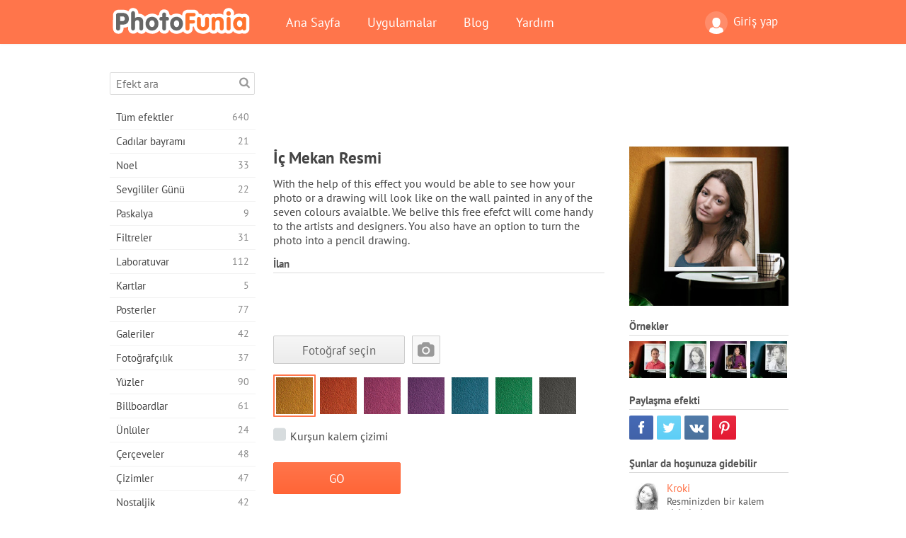

--- FILE ---
content_type: text/html; charset=UTF-8
request_url: https://photofunia.com/tr/categories/movies/interior-picture
body_size: 11740
content:
<!doctype html>
<html lang="tr" class="lang-tr ltr">
<head>
   <meta charset="UTF-8">
   <title>İç Mekan Resmi - PhotoFunia: Ücretsiz fotoğraf efektleri ve online fotoğraf düzenleyici</title>

   <meta name="viewport" content="user-scalable=no, width=device-width, initial-scale=1.0"/>
   <meta name="apple-mobile-web-app-capable" content="yes"/>
   <meta http-equiv="X-UA-Compatible" content="IE=edge,chrome=1"/>

   <meta name="google-site-verification" content="Hoj1HFPrwNOl2BfW7rukafY9lFbmXQVLTK7uoDaONGE" />
   <meta name="yandex-verification" content="7b0aad982d57a409" />

   <meta name="google" content="notranslate"/>

   <link rel="alternate" href="https://m.photofunia.com/tr/categories/movies/interior-picture" media="only screen and (max-width: 640px)"/>
   <link rel="alternate" href="https://basic.photofunia.com/tr/categories/movies/interior-picture" media="only screen and (max-width: 320px)"/>

   <link rel="alternate" href="https://photofunia.com/categories/movies/interior-picture" hreflang="en" />         <link rel="alternate" href="https://photofunia.com/ru/categories/movies/interior-picture" hreflang="ru" />
                  <link rel="alternate" href="https://photofunia.com/es/categories/movies/interior-picture" hreflang="es" />
                  <link rel="alternate" href="https://photofunia.com/ar/categories/movies/interior-picture" hreflang="ar" />
                  <link rel="alternate" href="https://photofunia.com/fr/categories/movies/interior-picture" hreflang="fr" />
                  <link rel="alternate" href="https://photofunia.com/hi/categories/movies/interior-picture" hreflang="hi" />
                  <link rel="alternate" href="https://photofunia.com/it/categories/movies/interior-picture" hreflang="it" />
                  <link rel="alternate" href="https://photofunia.com/de/categories/movies/interior-picture" hreflang="de" />
                     <link rel="alternate" href="https://photofunia.com/cn/categories/movies/interior-picture" hreflang="zh-Hans" />
                  <link rel="alternate" href="https://photofunia.com/pt/categories/movies/interior-picture" hreflang="pt" />
                  <link rel="alternate" href="https://photofunia.com/jp/categories/movies/interior-picture" hreflang="ja" />
                  <link rel="alternate" href="https://photofunia.com/ko/categories/movies/interior-picture" hreflang="ko" />
                  <link rel="alternate" href="https://photofunia.com/id/categories/movies/interior-picture" hreflang="id" />
                  <link rel="alternate" href="https://photofunia.com/th/categories/movies/interior-picture" hreflang="th" />
                  <link rel="alternate" href="https://photofunia.com/pl/categories/movies/interior-picture" hreflang="pl" />
                  <link rel="alternate" href="https://photofunia.com/ua/categories/movies/interior-picture" hreflang="uk" />
                  
   <meta name="theme-color" content="#F67249">

   <link type="image/x-icon" href="https://cdn.photofunia.com/icons/favicon.ico" rel="icon">
   <link rel="shortcut icon" href="https://cdn.photofunia.com/icons/favicon.ico">

   <link rel="apple-touch-icon" sizes="57x57" href="https://cdn.photofunia.com/icons/apple-touch-icon-57x57.png">
   <link rel="apple-touch-icon" sizes="114x114" href="https://cdn.photofunia.com/icons/apple-touch-icon-114x114.png">
   <link rel="apple-touch-icon" sizes="72x72" href="https://cdn.photofunia.com/icons/apple-touch-icon-72x72.png">
   <link rel="apple-touch-icon" sizes="144x144" href="https://cdn.photofunia.com/icons/apple-touch-icon-144x144.png">
   <link rel="apple-touch-icon" sizes="60x60" href="https://cdn.photofunia.com/icons/apple-touch-icon-60x60.png">
   <link rel="apple-touch-icon" sizes="120x120" href="https://cdn.photofunia.com/icons/apple-touch-icon-120x120.png">
   <link rel="apple-touch-icon" sizes="76x76" href="https://cdn.photofunia.com/icons/apple-touch-icon-76x76.png">
   <link rel="apple-touch-icon" sizes="152x152" href="https://cdn.photofunia.com/icons/apple-touch-icon-152x152.png">
   <link rel="apple-touch-icon" sizes="180x180" href="https://cdn.photofunia.com/icons/apple-touch-icon-180x180.png">

   <link rel="icon" type="image/png" href="https://cdn.photofunia.com/icons/favicon-192x192.png" sizes="192x192">
   <link rel="icon" type="image/png" href="https://cdn.photofunia.com/icons/favicon-160x160.png" sizes="160x160">
   <link rel="icon" type="image/png" href="https://cdn.photofunia.com/icons/favicon-96x96.png" sizes="96x96">
   <link rel="icon" type="image/png" href="https://cdn.photofunia.com/icons/favicon-16x16.png" sizes="16x16">
   <link rel="icon" type="image/png" href="https://cdn.photofunia.com/icons/favicon-32x32.png" sizes="32x32">

   <meta name="msapplication-TileColor" content="#da532c">
   <meta name="msapplication-TileImage" content="https://cdn.photofunia.com/icons/mstile-144x144.png">
   <meta name="msapplication-config" content="https://cdn.photofunia.com/icons/browserconfig.xml">

   
                  
            
   <link rel="canonical" href="https://photofunia.com/tr/effects/interior-picture"/>

   <meta name="description" content="Resminiz için duvarın yedi farklı rengini deneyin" />
   <meta name="image" content="https://cdn.photofunia.com/effects/interior-picture/icons/medium.jpg" />
   <meta name="keywords" content="iç, çerçeve, kalem, çizim" />
   <meta name="application-name" content="PhotoFunia" />
   <meta name="title" content="İç Mekan Resmi - PhotoFunia" />

   <!-- for Facebook -->
   <meta property="og:title" content="İç Mekan Resmi - PhotoFunia" />
   <meta property="og:type" content="article" />
   <meta property="og:image" content="https://cdn.photofunia.com/effects/interior-picture/icons/medium.jpg" />
   <meta property="og:url" content="https://photofunia.com/tr/effects/interior-picture" />
   <meta property="og:description" content="Resminiz için duvarın yedi farklı rengini deneyin" />

   <!-- for Twitter -->
   <meta name="twitter:card" content="summary" />
   <meta name="twitter:title" content="İç Mekan Resmi - PhotoFunia" />
   <meta name="twitter:description" content="Resminiz için duvarın yedi farklı rengini deneyin" />
   <meta name="twitter:image" content="https://cdn.photofunia.com/effects/interior-picture/icons/medium.jpg" />

   <script type="application/ld+json">[
    {
        "@context": "http:\/\/schema.org",
        "@type": "ItemPage",
        "name": "İç Mekan Resmi",
        "text": "With the help of this effect you would be able to see how your photo or a drawing will look like on the wall painted in any of the seven colours avaialble. We belive this free efefct will come handy to the artists and designers. You also have an option to turn the photo into a pencil drawing.",
        "description": "Resminiz için duvarın yedi farklı rengini deneyin",
        "keywords": "iç, çerçeve, kalem, çizim",
        "isFamilyFriendly": true,
        "isAccessibleForFree": true,
        "inLanguage": "tr",
        "dateModified": "2020-05-05",
        "dateCreated": "2018-09-07",
        "image": [
            {
                "@type": "ImageObject",
                "width": 600,
                "height": 600,
                "name": "Fotoğraf efekti İç Mekan Resmi",
                "url": "https:\/\/cdn.photofunia.com\/effects\/interior-picture\/icons\/huge.jpg"
            },
            {
                "@type": "ImageObject",
                "width": 300,
                "height": 300,
                "name": "Fotoğraf efekti İç Mekan Resmi",
                "url": "https:\/\/cdn.photofunia.com\/effects\/interior-picture\/icons\/large.jpg"
            },
            {
                "@type": "ImageObject",
                "width": 250,
                "height": 250,
                "name": "Fotoğraf efekti İç Mekan Resmi",
                "url": "https:\/\/cdn.photofunia.com\/effects\/interior-picture\/icons\/medium.jpg"
            },
            {
                "@type": "ImageObject",
                "width": 156,
                "height": 156,
                "name": "Fotoğraf efekti İç Mekan Resmi",
                "url": "https:\/\/cdn.photofunia.com\/effects\/interior-picture\/icons\/regular.jpg"
            },
            {
                "@type": "ImageObject",
                "width": 78,
                "height": 78,
                "name": "Fotoğraf efekti İç Mekan Resmi",
                "url": "https:\/\/cdn.photofunia.com\/effects\/interior-picture\/icons\/small.jpg"
            }
        ],
        "workExample": [
            {
                "@type": "ImageObject",
                "width": 750,
                "height": 514,
                "name": "Fotoğraf efekti İç Mekan Resmi",
                "url": "https:\/\/cdn.photofunia.com\/effects\/interior-picture\/examples\/ywhrv_o.jpg"
            },
            {
                "@type": "ImageObject",
                "width": 750,
                "height": 514,
                "name": "Fotoğraf efekti İç Mekan Resmi",
                "url": "https:\/\/cdn.photofunia.com\/effects\/interior-picture\/examples\/197ycx5_o.jpg"
            },
            {
                "@type": "ImageObject",
                "width": 750,
                "height": 514,
                "name": "Fotoğraf efekti İç Mekan Resmi",
                "url": "https:\/\/cdn.photofunia.com\/effects\/interior-picture\/examples\/1hjoa8_o.jpg"
            },
            {
                "@type": "ImageObject",
                "width": 750,
                "height": 514,
                "name": "Fotoğraf efekti İç Mekan Resmi",
                "url": "https:\/\/cdn.photofunia.com\/effects\/interior-picture\/examples\/1uxwrry_o.jpg"
            }
        ]
    },
    {
        "@context": "http:\/\/schema.org",
        "@type": "WebSite",
        "name": "PhotoFunia",
        "url": "https:\/\/photofunia.com",
        "image": "https:\/\/cdn.photofunia.com\/icons\/favicon-192x192.png",
        "potentialAction": {
            "@type": "SearchAction",
            "target": "https:\/\/photofunia.com\/tr\/search?q={search_term_string}",
            "query-input": "required name=search_term_string"
        },
        "sameAs": [
            "https:\/\/www.facebook.com\/photofunia.en",
            "http:\/\/instagram.com\/photofunia_app",
            "https:\/\/twitter.com\/photofunia",
            "https:\/\/plus.google.com\/+photofunia",
            "http:\/\/vk.com\/photofunia"
        ]
    }
]</script>

   <link href="https://cdn.photofunia.com/site/build/styles/main.049.css" type="text/css" rel="stylesheet">

   
   <link href="https://cdn.photofunia.com/site/build/styles/effects.049.css" type="text/css" rel="stylesheet">

   
   
   


   <script>
      var App = {
         config: {
            language: "tr",
            siteProtocol: "https://",
            urlPrefix: "/tr",
            serverId: 1,
            domainSite: "photofunia.com",
            domainMobile: "m.photofunia.com",
            domainBasic: "basic.photofunia.com",
            domainStatic: "cdn.photofunia.com",
            domainUser: "u.photofunia.com",
            socialNetworks: {"vk":{"appId":"3502140"},"fb":{"appId":"261712573843119"},"googleDrive":{"appId":"145463426723-jr9kplnnqo9l053lt6ii5he80r8t1604.apps.googleusercontent.com"},"mailru":{"appId":"701548","privateKey":"c37c698c2fd3e658a9d813a255eccb03"},"oneDrive":{"clientId":"00000000440D42C5","redirectUri":"photofunia.com\/onedrive.html","scopes":"onedrive.readonly wl.signin wl.photos"}}         }
      };
   </script>

   
   
         <script type='text/javascript'>
            var googletag = googletag || {};
            googletag.cmd = googletag.cmd || [];
         </script>
         <script async src='//www.googletagservices.com/tag/js/gpt.js'></script>

   <!--[if lt IE 9]>
   <link href="https://cdn.photofunia.com/site/build/styles/ie.049.css" type="text/css" rel="stylesheet">   <![endif]-->

   </head>
<body >

<div id="content">
   <div id="blocks">
      <div id="head-menu">
   <div class="head-inner">
      <div class="mobile-drawer-button head-button">
         <i class="font-icon menu"></i>
      </div>
      <a href="/tr/">
         <div class="logo">PhotoFunia</div>
      </a>

      
      <ul class="mobile-hide top-menu menu-right">
                     
            <li class="profile-link ">
               <a href="/tr/signin" rel="nofollow">
                  <i class="user-icon font-icon user2"></i>Giriş yap               </a>
            </li>
               </ul>


      <ul class="hide-mobile top-menu js-menu" itemscope itemtype="http://schema.org/SiteNavigationElement">
         <li>
            <a href="/tr/">Ana Sayfa</a>
         </li>

         <li>
            <a href="/tr/apps">Uygulamalar</a>
         </li>

         <li>
            <a href="/tr/blog">Blog</a>
         </li>

         <li>
            <a href="/tr/help">Yardım</a>
         </li>

                     
            <li class="no-mobile-hide ">
               <a href="/tr/signin">Giriş yap</a>
            </li>
               </ul>
      <div class="mobile-menu-button head-button">
         <i class="font-icon menu-dots"></i>
      </div>
   </div>
   <div class="clear"></div>
</div>
      
   <div id="content-wrap" class="block clear">
      <div class="block-inner">
                  <div class="full-text">
            <div id="category">
               <div id="menu">
                  <div class="search-field">
   <form action="/tr/search">
      <input type="text" name="q" placeholder="Efekt ara"
              required=""/>
      <div class="font-icon search"></div>
   </form>
</div>

<ul class="categories-menu sidebar-menu" itemscope itemtype="http://schema.org/SiteNavigationElement">
   
         <li >
         <a href="/tr/categories/all_effects" title="PhotoFunia, resim editörü efektleri ve fotoğraf filtrelerinin büyük bir kütüphanesiyle dolu lider bir ücretsiz fotoğraf düzenleme sitesidir. Resimleri çevrimiçi resim düzenleyici ile düzenleyin." itemprop="url">
            <meta itemprop="description" content="PhotoFunia, resim editörü efektleri ve fotoğraf filtrelerinin büyük bir kütüphanesiyle dolu lider bir ücretsiz fotoğraf düzenleme sitesidir. Resimleri çevrimiçi resim düzenleyici ile düzenleyin.">
            <span class="text" itemprop="name">Tüm efektler</span>
            <!--noindex-->
            <span class="total-count" rel="nofollow">640</span>

                        <!--/noindex-->
         </a>
      </li>
         <li >
         <a href="/tr/categories/halloween" title="Birkaç saniye içinde ücretsiz çevrimiçi komik Cadılar Bayramı resimleri oluşturun. Metin ve resimler dahil olmak üzere çevrimiçi Halloween fotoğraf efektleri koleksiyonundan seçim yapın." itemprop="url">
            <meta itemprop="description" content="Birkaç saniye içinde ücretsiz çevrimiçi komik Cadılar Bayramı resimleri oluşturun. Metin ve resimler dahil olmak üzere çevrimiçi Halloween fotoğraf efektleri koleksiyonundan seçim yapın.">
            <span class="text" itemprop="name">Cadılar bayramı</span>
            <!--noindex-->
            <span class="total-count" rel="nofollow">21</span>

                        <!--/noindex-->
         </a>
      </li>
         <li >
         <a href="/tr/categories/christmas" title="Ücretsiz çevrimiçi aracımızla mevcut şablonlardan ve efektlerden Noel fotoğraf kartı ve mutlu yeni yıl kartları oluşturun. Noel ve yeni yıl kartları kolay." itemprop="url">
            <meta itemprop="description" content="Ücretsiz çevrimiçi aracımızla mevcut şablonlardan ve efektlerden Noel fotoğraf kartı ve mutlu yeni yıl kartları oluşturun. Noel ve yeni yıl kartları kolay.">
            <span class="text" itemprop="name">Noel</span>
            <!--noindex-->
            <span class="total-count" rel="nofollow">33</span>

                        <!--/noindex-->
         </a>
      </li>
         <li >
         <a href="/tr/categories/valentines_day" title="Sevgililer Günü kartpostallarını ve resim çerçevelerini sevgilinizle paylaşmak için romantik editörümüzle ücretsiz olarak çevrimiçi yapın." itemprop="url">
            <meta itemprop="description" content="Sevgililer Günü kartpostallarını ve resim çerçevelerini sevgilinizle paylaşmak için romantik editörümüzle ücretsiz olarak çevrimiçi yapın.">
            <span class="text" itemprop="name">Sevgililer Günü</span>
            <!--noindex-->
            <span class="total-count" rel="nofollow">22</span>

                        <!--/noindex-->
         </a>
      </li>
         <li >
         <a href="/tr/categories/easter" title="" itemprop="url">
            <meta itemprop="description" content="">
            <span class="text" itemprop="name">Paskalya</span>
            <!--noindex-->
            <span class="total-count" rel="nofollow">9</span>

                        <!--/noindex-->
         </a>
      </li>
         <li >
         <a href="/tr/categories/filters" title="Filtreler kategorisi, arkadaşlarınızla ve ailenizle paylaşmak için benzersiz ve profesyonel resim kolajları oluşturmak için ücretsiz çevrimiçi fotoğraf filtreleri düzenleyicisi sunar." itemprop="url">
            <meta itemprop="description" content="Filtreler kategorisi, arkadaşlarınızla ve ailenizle paylaşmak için benzersiz ve profesyonel resim kolajları oluşturmak için ücretsiz çevrimiçi fotoğraf filtreleri düzenleyicisi sunar.">
            <span class="text" itemprop="name">Filtreler</span>
            <!--noindex-->
            <span class="total-count" rel="nofollow">31</span>

                        <!--/noindex-->
         </a>
      </li>
         <li >
         <a href="/tr/categories/lab" title="Laboratuar kategorisi, birçok komik fotoğraf düzenleme denemesinin çevrimiçi yapıldığı yerdir. Ücretsiz komik resim düzenleyicimizle profesyonel resim efektleri uygulayın." itemprop="url">
            <meta itemprop="description" content="Laboratuar kategorisi, birçok komik fotoğraf düzenleme denemesinin çevrimiçi yapıldığı yerdir. Ücretsiz komik resim düzenleyicimizle profesyonel resim efektleri uygulayın.">
            <span class="text" itemprop="name">Laboratuvar</span>
            <!--noindex-->
            <span class="total-count" rel="nofollow">112</span>

                        <!--/noindex-->
         </a>
      </li>
         <li >
         <a href="/tr/categories/cards" title="Çevrimiçi aracımızı kullanarak ücretsiz özelleştirilmiş ve kişiselleştirilmiş fotoğraf tebrik kartları tasarlayın. Bu tatil arkadaşlarınız ve ailenizle paylaşmak için çevrimiçi bir kart olun." itemprop="url">
            <meta itemprop="description" content="Çevrimiçi aracımızı kullanarak ücretsiz özelleştirilmiş ve kişiselleştirilmiş fotoğraf tebrik kartları tasarlayın. Bu tatil arkadaşlarınız ve ailenizle paylaşmak için çevrimiçi bir kart olun.">
            <span class="text" itemprop="name">Kartlar</span>
            <!--noindex-->
            <span class="total-count" rel="nofollow">5</span>

                        <!--/noindex-->
         </a>
      </li>
         <li >
         <a href="/tr/categories/posters" title="Fotoğrafınızı yükleyip posteri seçerek fotoğraftan fotoğraf posteri oluşturun. Çevrimiçi ücretsiz editörümüzle poster oluşturmak daha kolay olamazdı." itemprop="url">
            <meta itemprop="description" content="Fotoğrafınızı yükleyip posteri seçerek fotoğraftan fotoğraf posteri oluşturun. Çevrimiçi ücretsiz editörümüzle poster oluşturmak daha kolay olamazdı.">
            <span class="text" itemprop="name">Posterler</span>
            <!--noindex-->
            <span class="total-count" rel="nofollow">77</span>

                        <!--/noindex-->
         </a>
      </li>
         <li >
         <a href="/tr/categories/galleries" title="Ücretsiz çevrimiçi fotoğraf editörü ile duvar posterlerinden bir şaheser oluşturun. Poster yapımcısı için çevrimiçi fotoğrafımızı kullanın ve serginizin bir parçası olarak resminizi oluşturun." itemprop="url">
            <meta itemprop="description" content="Ücretsiz çevrimiçi fotoğraf editörü ile duvar posterlerinden bir şaheser oluşturun. Poster yapımcısı için çevrimiçi fotoğrafımızı kullanın ve serginizin bir parçası olarak resminizi oluşturun.">
            <span class="text" itemprop="name">Galeriler</span>
            <!--noindex-->
            <span class="total-count" rel="nofollow">42</span>

                        <!--/noindex-->
         </a>
      </li>
         <li >
         <a href="/tr/categories/photography" title="Kendi fotoğraf montajınızı çevrimiçi olarak aile albümleri koleksiyonunuza ekleyin ve fotoğraf montajınıza ücretsiz bir efekt ekleyerek bugün resminizi düzenleyin." itemprop="url">
            <meta itemprop="description" content="Kendi fotoğraf montajınızı çevrimiçi olarak aile albümleri koleksiyonunuza ekleyin ve fotoğraf montajınıza ücretsiz bir efekt ekleyerek bugün resminizi düzenleyin.">
            <span class="text" itemprop="name">Fotoğrafçılık</span>
            <!--noindex-->
            <span class="total-count" rel="nofollow">37</span>

                        <!--/noindex-->
         </a>
      </li>
         <li >
         <a href="/tr/categories/faces" title="Birkaç saniyede ücretsiz düzenleyicimizle çevrimiçi olarak bir yüz efekti kullanarak eğlenceli fotoğraf oluşturun. Artık fotoğrafınızı komik yüzünüze koyabilir ve arkadaşlarınızla paylaşabilirsiniz." itemprop="url">
            <meta itemprop="description" content="Birkaç saniyede ücretsiz düzenleyicimizle çevrimiçi olarak bir yüz efekti kullanarak eğlenceli fotoğraf oluşturun. Artık fotoğrafınızı komik yüzünüze koyabilir ve arkadaşlarınızla paylaşabilirsiniz.">
            <span class="text" itemprop="name">Yüzler</span>
            <!--noindex-->
            <span class="total-count" rel="nofollow">90</span>

                        <!--/noindex-->
         </a>
      </li>
         <li >
         <a href="/tr/categories/billboards" title="Reklam panosu fotoğraf düzenleyicisini kullanın ve fotoğrafınızı çevrimiçi ücretsiz bir panoya koyun. Billboard efektinizi seçin ve birkaç saniye içinde resminiz üzerinde olacak." itemprop="url">
            <meta itemprop="description" content="Reklam panosu fotoğraf düzenleyicisini kullanın ve fotoğrafınızı çevrimiçi ücretsiz bir panoya koyun. Billboard efektinizi seçin ve birkaç saniye içinde resminiz üzerinde olacak.">
            <span class="text" itemprop="name">Billboardlar</span>
            <!--noindex-->
            <span class="total-count" rel="nofollow">61</span>

                        <!--/noindex-->
         </a>
      </li>
         <li >
         <a href="/tr/categories/celebrities" title="Ücretsiz çevrimiçi araçla ünlü ile resmi düzenleyerek spot ışığın tadını çıkarın. Ünlü ile fotoğraf düzenleyin ve herkesle paylaşarak ünlü olun!" itemprop="url">
            <meta itemprop="description" content="Ücretsiz çevrimiçi araçla ünlü ile resmi düzenleyerek spot ışığın tadını çıkarın. Ünlü ile fotoğraf düzenleyin ve herkesle paylaşarak ünlü olun!">
            <span class="text" itemprop="name">Ünlüler</span>
            <!--noindex-->
            <span class="total-count" rel="nofollow">24</span>

                        <!--/noindex-->
         </a>
      </li>
         <li >
         <a href="/tr/categories/frames" title="Resimleriniz için özel çerçeveler oluşturmak üzere resim çerçeveleri düzenleyicimizi kullanın. Ücretsiz fotoğraf çerçeveleri aracıyla resimleri çevrimiçi düzenleyin ve fotoğraflarınızı çerçevelemeye başlayın." itemprop="url">
            <meta itemprop="description" content="Resimleriniz için özel çerçeveler oluşturmak üzere resim çerçeveleri düzenleyicimizi kullanın. Ücretsiz fotoğraf çerçeveleri aracıyla resimleri çevrimiçi düzenleyin ve fotoğraflarınızı çerçevelemeye başlayın.">
            <span class="text" itemprop="name">Çerçeveler</span>
            <!--noindex-->
            <span class="total-count" rel="nofollow">48</span>

                        <!--/noindex-->
         </a>
      </li>
         <li >
         <a href="/tr/categories/drawings" title="Ücretsiz çevrimiçi resim düzenleyicimizle resmi çizime dönüştürün. Çizimler kategorisinde, istediğiniz efekti uygulayarak fotoğrafınızı sanata dönüştürebilirsiniz." itemprop="url">
            <meta itemprop="description" content="Ücretsiz çevrimiçi resim düzenleyicimizle resmi çizime dönüştürün. Çizimler kategorisinde, istediğiniz efekti uygulayarak fotoğrafınızı sanata dönüştürebilirsiniz.">
            <span class="text" itemprop="name">Çizimler</span>
            <!--noindex-->
            <span class="total-count" rel="nofollow">47</span>

                        <!--/noindex-->
         </a>
      </li>
         <li >
         <a href="/tr/categories/vintage" title="Ücretsiz çevrimiçi vintage fotoğraf editörü ile vintage fotoğrafçılığını deneyin. Eski kartlar oluşturun, resimlere retro filtre veya vintage resim çerçeveleri uygulayın." itemprop="url">
            <meta itemprop="description" content="Ücretsiz çevrimiçi vintage fotoğraf editörü ile vintage fotoğrafçılığını deneyin. Eski kartlar oluşturun, resimlere retro filtre veya vintage resim çerçeveleri uygulayın.">
            <span class="text" itemprop="name">Nostaljik</span>
            <!--noindex-->
            <span class="total-count" rel="nofollow">42</span>

                        <!--/noindex-->
         </a>
      </li>
         <li >
         <a href="/tr/categories/misc" title="Çeşitli kategorisindeki çeşitli fotoğraf efektlerinden birini seçin ve benzersiz bir eğlenceli resim oluşturun. Ücretsiz çevrimiçi editörden birçok çeşitli fotoğraf filtresi arasından seçim yapın." itemprop="url">
            <meta itemprop="description" content="Çeşitli kategorisindeki çeşitli fotoğraf efektlerinden birini seçin ve benzersiz bir eğlenceli resim oluşturun. Ücretsiz çevrimiçi editörden birçok çeşitli fotoğraf filtresi arasından seçim yapın.">
            <span class="text" itemprop="name">Çeşitli</span>
            <!--noindex-->
            <span class="total-count" rel="nofollow">83</span>

                        <!--/noindex-->
         </a>
      </li>
         <li >
         <a href="/tr/categories/magazines" title="Dünyanın en ünlü parlak dergilerinin kapak sayfalarına tapmak için kişiselleştirilmiş dergi kapakları oluşturmak için ücretsiz çevrimiçi dergi kapak düzenleyicimizi kullanın." itemprop="url">
            <meta itemprop="description" content="Dünyanın en ünlü parlak dergilerinin kapak sayfalarına tapmak için kişiselleştirilmiş dergi kapakları oluşturmak için ücretsiz çevrimiçi dergi kapak düzenleyicimizi kullanın.">
            <span class="text" itemprop="name">Dergiler</span>
            <!--noindex-->
            <span class="total-count" rel="nofollow">18</span>

                        <!--/noindex-->
         </a>
      </li>
         <li >
         <a href="/tr/categories/professions" title="Mesleğinizin fotoğraf düzenleyicisinden gelen efektleri kullanarak, resminizi yükleyin ve mesleğinizi birkaç tıklamayla ücretsiz olarak çevrimiçi değiştirmek için komik fotoğraf efektleri uygulayın." itemprop="url">
            <meta itemprop="description" content="Mesleğinizin fotoğraf düzenleyicisinden gelen efektleri kullanarak, resminizi yükleyin ve mesleğinizi birkaç tıklamayla ücretsiz olarak çevrimiçi değiştirmek için komik fotoğraf efektleri uygulayın.">
            <span class="text" itemprop="name">Meslekler</span>
            <!--noindex-->
            <span class="total-count" rel="nofollow">25</span>

                        <!--/noindex-->
         </a>
      </li>
         <li class="active">
         <a href="/tr/categories/movies" title="Ücretsiz çevrimiçi araç, seçtiğiniz film temalı resimler için aktörlerle fotoğraf düzenleme sunar. Hollywood veya Bollywood oyuncuları efekti ile resimler oluşturun." itemprop="url">
            <meta itemprop="description" content="Ücretsiz çevrimiçi araç, seçtiğiniz film temalı resimler için aktörlerle fotoğraf düzenleme sunar. Hollywood veya Bollywood oyuncuları efekti ile resimler oluşturun.">
            <span class="text" itemprop="name">Filmler</span>
            <!--noindex-->
            <span class="total-count" rel="nofollow">20</span>

                        <!--/noindex-->
         </a>
      </li>
         <li >
         <a href="/tr/categories/tv" title="Üzerinde sizinle bir TV resmi oluşturmak için ücretsiz çevrimiçi fotoğraf efekti aracımızı kullanın. TV setinin diğer tarafındaki bir TV şovunda görünmek için kendi resminizi düzenleyin." itemprop="url">
            <meta itemprop="description" content="Üzerinde sizinle bir TV resmi oluşturmak için ücretsiz çevrimiçi fotoğraf efekti aracımızı kullanın. TV setinin diğer tarafındaki bir TV şovunda görünmek için kendi resminizi düzenleyin.">
            <span class="text" itemprop="name">Televizyon</span>
            <!--noindex-->
            <span class="total-count" rel="nofollow">9</span>

                        <!--/noindex-->
         </a>
      </li>
         <li >
         <a href="/tr/categories/books" title="Ücretsiz fotoğraf düzenleyicimizi kullanarak çevrimiçi olarak kendi kitap kapağınızı oluşturun. Sadece resminizi yükleyin ve uygulamak için bir kitap fotoğraf efekti seçin." itemprop="url">
            <meta itemprop="description" content="Ücretsiz fotoğraf düzenleyicimizi kullanarak çevrimiçi olarak kendi kitap kapağınızı oluşturun. Sadece resminizi yükleyin ve uygulamak için bir kitap fotoğraf efekti seçin.">
            <span class="text" itemprop="name">Kitabın</span>
            <!--noindex-->
            <span class="total-count" rel="nofollow">15</span>

                        <!--/noindex-->
         </a>
      </li>
   </ul>

               </div>
               <div id="subcontent">
                  <div class="advert-container adsense google-dfp effect-top"><ins class="adsbygoogle advert"
         data-ad-client="ca-pub-5896353906608024"
         data-ad-slot="1125690053"></ins>
         <script>(adsbygoogle = window.adsbygoogle || []).push({});</script></div>                  <div id="effect-container" class="disabled-right-advert">


<div class="right-block">
   <div class="block1">
      <div class="mobile-title">İç Mekan Resmi</div>

      <div class="images-container">
         <div class="preview">
            <div class="image js-preview">
               <img src="https://cdn.photofunia.com/effects/interior-picture/icons/medium.jpg" alt="Efekt İç Mekan Resmi">

               
            </div>
         </div>

                  <h3>Örnekler</h3>

         <div class="examples js-examples">
                           <img src="https://cdn.photofunia.com/effects/interior-picture/examples/ywhrv_r.jpg" data-highres="https://cdn.photofunia.com/effects/interior-picture/examples/ywhrv_o.jpg" >
                           <img src="https://cdn.photofunia.com/effects/interior-picture/examples/197ycx5_r.jpg" data-highres="https://cdn.photofunia.com/effects/interior-picture/examples/197ycx5_o.jpg" >
                           <img src="https://cdn.photofunia.com/effects/interior-picture/examples/1hjoa8_r.jpg" data-highres="https://cdn.photofunia.com/effects/interior-picture/examples/1hjoa8_o.jpg" >
                           <img src="https://cdn.photofunia.com/effects/interior-picture/examples/1uxwrry_r.jpg" data-highres="https://cdn.photofunia.com/effects/interior-picture/examples/1uxwrry_o.jpg" class="last">
                     </div>

               </div>

         </div>

   <div class="block2">
      <h3>Paylaşma efekti</h3>

      <div class="social-container js-share-container">
                                    <a class="facebook" data-network="facebook">
                  <i class="font-icon facebook"></i>
               </a>
                           <a class="twitter" data-network="twitter">
                  <i class="font-icon twitter"></i>
               </a>
                           <a class="vk" data-network="vk">
                  <i class="font-icon vk"></i>
               </a>
                           <a class="pinterest last" data-network="pinterest">
                  <i class="font-icon pinterest"></i>
               </a>
                           </div>

               <h3>Şunlar da hoşunuza gidebilir</h3>
         <div class="effects-inline">
                              <a class="effect  " itemscope itemtype="http://schema.org/ItemPage" itemprop="url" href="/tr/categories/movies/sketch" title="Resminizden bir kalem çizimi oluşturun">
   
   <meta itemprop="image" content="https://cdn.photofunia.com/effects/sketch/icons/regular.jpg" />
   <meta itemprop="description" content="Resminizden bir kalem çizimi oluşturun" />
   <meta itemprop="inLanguage" content="tr" />

   <img src="https://cdn.photofunia.com/effects/sketch/icons/small.jpg" class="image" alt="Efekt Kroki">

   <span class="name">
      <span class="title" itemprop="name">Kroki</span>
         </span>

   <span class="description">
      Resminizden bir kalem çizimi oluşturun   </span>
   </a>
                  <a class="effect  " itemscope itemtype="http://schema.org/ItemPage" itemprop="url" href="/tr/categories/movies/drawing-photo" title="Resmin üzerinde bir karakalemle birleştirilmiş bir fotoğraf resmi oluşturma">
   
   <meta itemprop="image" content="https://cdn.photofunia.com/effects/drawing-photo/icons/regular.jpg" />
   <meta itemprop="description" content="Resmin üzerinde bir karakalemle birleştirilmiş bir fotoğraf resmi oluşturma" />
   <meta itemprop="inLanguage" content="tr" />

   <img src="https://cdn.photofunia.com/effects/drawing-photo/icons/small.jpg" class="image" alt="Efekt Çizim ve Fotoğraf">

   <span class="name">
      <span class="title" itemprop="name">Çizim ve Fotoğraf</span>
         </span>

   <span class="description">
      Resmin üzerinde bir karakalemle birleştirilmiş bir fotoğraf resmi oluşturma   </span>
   </a>
                  <a class="effect effect-last " itemscope itemtype="http://schema.org/ItemPage" itemprop="url" href="/tr/categories/movies/lavander" title="Resminizi bir çerçeveye yerleştirin">
   
   <meta itemprop="image" content="https://cdn.photofunia.com/effects/lavander/icons/regular.jpg" />
   <meta itemprop="description" content="Resminizi bir çerçeveye yerleştirin" />
   <meta itemprop="inLanguage" content="tr" />

   <img src="https://cdn.photofunia.com/effects/lavander/icons/small.jpg" class="image" alt="Efekt Lavanta">

   <span class="name">
      <span class="title" itemprop="name">Lavanta</span>
         </span>

   <span class="description">
      Resminizi bir çerçeveye yerleştirin   </span>
   </a>
               <div class="show-more-similar js-show-more-similar">Daha fazla göster</div>
            <a class="effect  effect-hidden" itemscope itemtype="http://schema.org/ItemPage" itemprop="url" href="/tr/categories/movies/bronze-frames" title="Seçtiğiniz iki resmi bronz çerçevelere çerçeveleyin">
   
   <meta itemprop="image" content="https://cdn.photofunia.com/effects/bronze-frames/icons/regular.jpg" />
   <meta itemprop="description" content="Seçtiğiniz iki resmi bronz çerçevelere çerçeveleyin" />
   <meta itemprop="inLanguage" content="tr" />

   <img src="https://cdn.photofunia.com/effects/bronze-frames/icons/small.jpg" class="image" alt="Efekt Bronz Çerçeveler">

   <span class="name">
      <span class="title" itemprop="name">Bronz Çerçeveler</span>
         </span>

   <span class="description">
      Seçtiğiniz iki resmi bronz çerçevelere çerçeveleyin   </span>
   </a>
                  <a class="effect  effect-hidden" itemscope itemtype="http://schema.org/ItemPage" itemprop="url" href="/tr/categories/movies/be_my_valentine" title="Resminizi kalp şeklinde bir çerçeveye yerleştirin">
   
   <meta itemprop="image" content="https://cdn.photofunia.com/effects/be_my_valentine/icons/regular.jpg" />
   <meta itemprop="description" content="Resminizi kalp şeklinde bir çerçeveye yerleştirin" />
   <meta itemprop="inLanguage" content="tr" />

   <img src="https://cdn.photofunia.com/effects/be_my_valentine/icons/small.jpg" class="image" alt="Efekt Sevgilim ol">

   <span class="name">
      <span class="title" itemprop="name">Sevgilim ol</span>
         </span>

   <span class="description">
      Resminizi kalp şeklinde bir çerçeveye yerleştirin   </span>
   </a>
                  <a class="effect  effect-hidden" itemscope itemtype="http://schema.org/ItemPage" itemprop="url" href="/tr/categories/movies/roses" title="Bir kişi resmini tutuyor">
   
   <meta itemprop="image" content="https://cdn.photofunia.com/effects/roses/icons/regular.jpg" />
   <meta itemprop="description" content="Bir kişi resmini tutuyor" />
   <meta itemprop="inLanguage" content="tr" />

   <img src="https://cdn.photofunia.com/effects/roses/icons/small.jpg" class="image" alt="Efekt Güller">

   <span class="name">
      <span class="title" itemprop="name">Güller</span>
         </span>

   <span class="description">
      Bir kişi resmini tutuyor   </span>
   </a>
                  <a class="effect  effect-hidden" itemscope itemtype="http://schema.org/ItemPage" itemprop="url" href="/tr/categories/movies/drawing-lesson" title="Fotoğrafınızı kalemle çizin">
   
   <meta itemprop="image" content="https://cdn.photofunia.com/effects/drawing-lesson/icons/regular.jpg" />
   <meta itemprop="description" content="Fotoğrafınızı kalemle çizin" />
   <meta itemprop="inLanguage" content="tr" />

   <img src="https://cdn.photofunia.com/effects/drawing-lesson/icons/small.jpg" class="image" alt="Efekt Çizim Dersi">

   <span class="name">
      <span class="title" itemprop="name">Çizim Dersi</span>
         </span>

   <span class="description">
      Fotoğrafınızı kalemle çizin   </span>
   </a>
                  <a class="effect  effect-hidden" itemscope itemtype="http://schema.org/ItemPage" itemprop="url" href="/tr/categories/movies/sketch-practicing" title="Fotoğrafınızı bir sanatçı tarafından yapılan hızlı bir taslak haline dönüştürün">
   
   <meta itemprop="image" content="https://cdn.photofunia.com/effects/sketch-practicing/icons/regular.jpg" />
   <meta itemprop="description" content="Fotoğrafınızı bir sanatçı tarafından yapılan hızlı bir taslak haline dönüştürün" />
   <meta itemprop="inLanguage" content="tr" />

   <img src="https://cdn.photofunia.com/effects/sketch-practicing/icons/small.jpg" class="image" alt="Efekt Eskiz Uygulaması">

   <span class="name">
      <span class="title" itemprop="name">Eskiz Uygulaması</span>
         </span>

   <span class="description">
      Fotoğrafınızı bir sanatçı tarafından yapılan hızlı bir taslak haline dönüştürün   </span>
   </a>
         </div>
         </div>
</div>

<div class="left-block">
   <h2 class="desktop-title">İç Mekan Resmi</h2>

   <!--noindex-->
      <!--/noindex-->

         <p>With the help of this effect you would be able to see how your photo or a drawing will look like on the wall painted in any of the seven colours avaialble. We belive this free efefct will come handy to the artists and designers. You also have an option to turn the photo into a pencil drawing.</p>
   
         <h3 class="advert-title">İlan</h3>
      <div class="advert-container adsense google-dfp effect-middle"><ins class="adsbygoogle advert"
         data-ad-client="ca-pub-5896353906608024"
         data-ad-slot="7892059358"></ins>
         <script>(adsbygoogle = window.adsbygoogle || []).push({});</script></div>   
   <form action="/tr/categories/movies/interior-picture?server=1"
         id="effect-form" method="post" enctype="multipart/form-data">

      <input type="hidden" name="current-category" value="movies">

      <div class="prompts">
         
                           <div class="image-picker js-image-picker" data-name="image" data-crop="0.84">

                  
                                       <input type="hidden" class="js-key" name="image" value=""/>
                     <input type="hidden" class="js-crop" name="image:crop" value=""/>

                     <div class="image-picker-wrap">
                        <div class="button-container">
                           <button class="button gray js-choose-photo">Fotoğraf seçin</button>
                        </div>
                        <div class="preview-container">
                           <div class="user-icon">
                              <i class="font-icon camera"></i>
                           </div>
                        </div>
                     </div>

                     <noscript>
                        <input type="file" name="image" accept="image/*">
                        <style>.image-picker-wrap {display: none}</style>
                     </noscript>
                                 </div>

                     
                           <div class="imagelist">
                  <input type="hidden" name="colour" value="yellow"/>

                  
                  <ul>
                                             <li class="active" data-value="yellow">
                           <img src="https://cdn.photofunia.com/effects/interior-picture/resources/1gghi86.jpg">
                        </li>
                                             <li  data-value="red">
                           <img src="https://cdn.photofunia.com/effects/interior-picture/resources/cs8snw.jpg">
                        </li>
                                             <li  data-value="pink">
                           <img src="https://cdn.photofunia.com/effects/interior-picture/resources/fxg3g2.jpg">
                        </li>
                                             <li  data-value="violet">
                           <img src="https://cdn.photofunia.com/effects/interior-picture/resources/vmc4t7.jpg">
                        </li>
                                             <li  data-value="blue">
                           <img src="https://cdn.photofunia.com/effects/interior-picture/resources/sidavb.jpg">
                        </li>
                                             <li  data-value="green">
                           <img src="https://cdn.photofunia.com/effects/interior-picture/resources/3bg5q4.jpg">
                        </li>
                                             <li  data-value="grey">
                           <img src="https://cdn.photofunia.com/effects/interior-picture/resources/u6t1h9.jpg">
                        </li>
                                       </ul>
               </div>

                     
                           <div class="checkboxes">
                  <div class="checkbox-container">
                     <label class="custom-inputs">
                        <input type="checkbox" name="pencil"
                            >
                        <span class="replacement"></span>
                        <span class="text">Kurşun kalem çizimi</span>
                     </label>
                  </div>
               </div>


                     
      </div>

      <div class="send-button-container">
         <button class="button js-send-button">
            <span class="text">GO</span>
            <span class="loader"></span>
         </button>

         <noscript>
            <input type="submit" class="button" value="GO">
            <style>.js-send-button {display: none}</style>
         </noscript>
      </div>

   </form>

         <div class="advert-container adsense google-dfp effect-bottom-middle"><ins class="adsbygoogle advert"
         data-ad-client="ca-pub-5896353906608024"
         data-ad-slot="9774015317"></ins>
         <script>(adsbygoogle = window.adsbygoogle || []).push({});</script></div>   </div>
</div>
               </div>
               <div id="overlay-menu"></div>
            </div>
         </div>
      </div>
   </div>
   <script type="text/html" data-template="popup-choose-photo">
   <div class="popup-tabs">
      <ul>
         <li data-tab="upload" data-default>
            <span class="font-icon upload"></span>
            <span class="text">Yükle</span>
         </li>
         <li data-tab="recent">
            <span class="font-icon picture-1"></span>
            <span class="text">Yakınlarda</span>
         </li>
         <li data-tab="camera">
            <span class="font-icon camera"></span>
            <span class="text">Kamera</span>
         </li>
         
      </ul>
   </div>
   <div class="popup-content-inner">
      <div class="tab-content upload-tab" data-tab="upload" style="display:none">
         <div class="tab-content-inner middle">
            <div class="icon">
               <span class="font-icon picture"></span>
            </div>
            <div class="text tablet-hide">
               <span>Fotoğrafınızı buraya sürükleyin veya</span>
            </div>
            <div class="button-container">
               <div class="button js-browse-button">
                  <span class="tablet-hide">PC'den yükle</span>
                  <span class="no-tablet-hide hide-default">Cihazdan yükle</span>
                  <input id="fileupload" name="image" type="file" accept="image/*">
               </div>
            </div>
         </div>
      </div>

      <div class="tab-content recent-tab" data-tab="recent" style="display:none">
         <div class="tab-content-inner middle js-loading">
            <div style="display: inline-block;vertical-align: middle;padding: 0 10px;">
               <input value="0" class="knob-loading-recent">
            </div>
            <div class="loading-text">Bir saniye ...</div>
         </div>
         <div class="tab-content-inner middle notice js-empty" style="display: none">
            <div class="icon">
               <span class="font-icon picture-1"></span>
            </div>
            <div class="text">
               <span>Son yüklenen fotoğraflarınız burada görünecektir</span>
            </div>
         </div>
         <div class="tab-content-inner js-no-empty"  style="display: none">
            <div class="menu">
               <a class="clear js-clear-recent" href="#">Geçmişi sil</a>
            </div>
            <div class="images image-list"></div>
         </div>
      </div>

      <div class="tab-content camera-tab" data-tab="camera" style="display:none">
         <div class="tab-content-inner middle">
            <div class="video-wrapper">
               <video id="video" autoplay></video>
               <div class="counter">3</div>
               <div class="allow-access">Kameranızı kullanabilir miyiz?</div>
            </div>
            <div class="button-container">
               <button class="button js-take-capture">Çek</button>
            </div>
         </div>
      </div>

      <div class="tab-content social-tab" data-tab="social" style="display:none"> </div>

      <div class="tab-content uploading-tab" data-tab="uploading" style="display:none">
         <div class="tab-content-inner middle">
            <input value="0" class="uploading-progress">
         </div>
      </div>

      <div class="tab-content error-tab" data-tab="error" style="display:none">
         <div class="tab-content-inner middle">
            <h3>Hoop!</h3>
            <div class="error"></div>
            <div class="button-container">
               <button class="button js-try-again" style="display: none">
                  Tekrar deneyin               </button>
            </div>
         </div>
      </div>

      <div class="tab-content no-camera" data-tab="no-camera" style="display:none">
         <div class="tab-content-inner middle notice">
            <div class="icon">
               <span class="font-icon camera"></span>
            </div>
            <div class="text">
               <span>Kamera bulunamadı</span>
            </div>
         </div>
      </div>

      <div class="tab-content camera-result-tab" data-tab="camera-result" style="display:none">
         <div class="tab-content-inner middle">
            <div class="result">
               <img class="result-image">
            </div>
            <div class="button-container">
               <button class="button js-choose-result">Kabul et</button> veya <a class="js-retake">Tekrar çek</a>
            </div>
         </div>
      </div>
   </div>
</script>

<script type="text/html" data-template="popup-error">
   <div class="popup-content-inner">
      <div class="tab-content error-tab">
         <div class="tab-content-inner middle">
            <h3>Hoop!</h3>
            <div class="error js-error"></div>
         </div>
      </div>
   </div>
</script>


<script type="text/html" data-template="popup-examples">
   <div class="popup-content-inner examples">
      <div class="previous">
         <div class="font-icon arrow-left"></div>
      </div>
      <div class="images">
         <% _.each(images, function (img, key) { %>
         <div class="image <% if(key === activeKey){ %>active<% } %> ">
            <img src="<%= img %>">
         </div>
         <% }) %>
      </div>
      <div class="next">
         <div class="font-icon arrow-right"></div>
      </div>
   </div>
</script>

<script type="text/html" data-template="popup-recent-images">
   <% _.each(images, function (img, key) { %>
   <div class="image"
        data-image='<%= JSON.stringify(img) %>'>
      <div class="image-inner">
         <div class="thumb" style="background-image: url(<%= img.image.thumb.url %>)"></div>
      </div>
   </div>
   <% }) %>
</script>

<script type="text/html" data-template="popup-social-networks">
   <div class="networks image-list">
      <% _.each(networks, function (network) { %>
      <div class="image network" data-key="<%= network.key %>">
         <div class="image-inner">
            <div class="network-icon <%= network.key.toLowerCase() %>"></div>
            <div class="title"><%= network.title %></div>
         </div>
      </div>
      <% }) %>
   </div>
</script>

<script type="text/html" data-template="popup-social-loading">
   <div class="tab-content-inner middle loading-tab">
      <div style="display: inline-block;vertical-align: middle;padding: 0 10px;">
         <input value="0" class="knob-loading">
      </div>
      <div class="loading-text">Bir saniye ...</div>
   </div>
</script>

<script type="text/html" data-template="popup-social-login">
   <div class="tab-content-inner middle">
      <button class="button js-login">
      ile giriş yapın <%= network.title %>
      </button>
      veya      <a class="js-cancel">İptal et</a>
   </div>
</script>

<script type="text/html" data-template="popup-social-albums">
   <div class="menu">
      <div class="left-content">
         <a class="js-back-socials">
            <i class="font-icon arrow-left"></i>
            <span>Çevrimiçi</span>
         </a>
      </div>
      <div class="right-content">
         <a class="logout js-logout">
            <i class="font-icon <%= network.key.toLowerCase() %>"></i>
            <span>Oturumu kapat</span>
         </a>
      </div>
   </div>

   <% if(_.isEmpty(albums)) { %>
      <div class="no-photos notice">
         <div class="icon">
            <span class="font-icon picture-1"></span>
         </div>
         <div class="text">
            <span>Fotoğraf yok</span>
         </div>
      </div>
   <% } else { %>
      <div class="albums image-list">
         <% _.each(albums, function (album) { %>
            <% if(album.isFolder) { %>
            <div class="image album" data-id="<%= album.id %>">
               <div class="image-inner">
                  <div class="thumb" style="background-image: url(<%= album.thumbUrl %>)"></div>
                  <div class="title"><%= album.name %></div>
               </div>
            </div>
            <% } else { %>
            <div class="image photo" data-url="<%= album.url %>">
               <div class="image-inner">
                  <div class="thumb" style="background-image: url(<%= album.thumbUrl %>)"></div>
                  <div class="title"><%= album.name %></div>
               </div>
            </div>
            <% } %>
         <% }) %>
      </div>
   <% } %>

</script>


<script type="text/html" data-template="popup-social-photos">
   <div class="menu">
      <div class="left-content">
         <a class="js-back-albums">
            <i class="font-icon arrow-left"></i>
            <span>Albümlere dön</span>
         </a>
      </div>
      <div class="right-content">
         <a class="logout js-logout">
            <i class="font-icon <%= network.key.toLowerCase() %>"></i>
            <span>Oturumu kapat</span>
         </a>
      </div>
   </div>
   <% if(!photos.length) { %>
      <div class="no-photos notice">
         <div class="icon">
            <span class="font-icon picture-1"></span>
         </div>
         <div class="text">
            <span>Fotoğraf yok</span>
         </div>
      </div>
   <% } else { %>
      <div class="photos image-list clear">
         <% _.times(Math.ceil(photos.length / perBlock), function (t) { %>
            <div class="block <% if(t!==0){ %>hidden<% } %>">
               <% _.each(photos.slice(t*perBlock,(t+1)*perBlock), function (photo) { %>
                  <div class="image photo" data-url="<%= photo.url %>">
                     <div class="image-inner">
                        <div class="thumb" style="background-image: url(<%= photo.thumbUrl %>)"></div>
                     </div>
                  </div>
               <% }) %>
            </div>
         <% }) %>
      </div>
   <% } %>

   <% if(photos.length > perBlock) { %>
      <div class="show-more js-show-more">Daha fazla göster</div>
   <% } %>
</script>

<script type="text/html" data-template="popup-social-one-level-photos">
   <div class="menu">
      <div class="left-content">
         <a class="js-back-socials">
            <i class="font-icon arrow-left"></i>
            <span>Çevrimiçi</span>
         </a>
      </div>
      <div class="right-content">
         <a class="logout js-logout">
            <i class="font-icon <%= network.key.toLowerCase() %>"></i>
            <span>Oturumu kapat</span>
         </a>
      </div>
   </div>
   <% if(!photos.length) { %>
   <div class="no-photos notice">
      <div class="icon">
         <span class="font-icon picture-1"></span>
      </div>
      <div class="text">
         <span>Fotoğraf yok</span>
      </div>
   </div>
   <% } else { %>
   <div class="photos image-list clear">
      <% _.times(Math.ceil(photos.length / perBlock), function (t) { %>
      <div class="block <% if(t!==0){ %>hidden<% } %>">
         <% _.each(photos.slice(t*perBlock,(t+1)*perBlock), function (photo) { %>
         <div class="image photo" data-url="<%= photo.url %>">
            <div class="image-inner">
               <div class="thumb" style="background-image: url(<%= photo.thumbUrl %>)"></div>
            </div>
         </div>
         <% }) %>
      </div>
      <% }) %>
   </div>
   <% } %>

   <% if(photos.length > perBlock) { %>
   <div class="show-more js-show-more">Daha fazla göster</div>
   <% } %>
</script>



<script type="text/html" data-template="popup-crop">
   <div class="popup-content-inner crop-container">
      <div class="image-wrapper">
         <div class="loading-container">
            <div style="display: inline-block;vertical-align: middle;padding: 0 10px;">
               <input value="0" class="knob-loading-crop">
            </div>
            <div class="loading-text">Bir saniye ...</div>
         </div>
         <div class="image-container" style="display: none">
            <img id="crop-image" src="<%= image %>">
            <div class="button-container">
               <button class="button js-crop">Kırp</button>
            </div>
         </div>
      </div>
   </div>
</script>



      <div id="footer" class="block block8 clear">
   <div class="block-inner">
      <div class="full-text">
         <div class="table">
            <div class="tr">
               <div class="tr-title">Şirket</div>
               <ul>
                  <li><a href="/tr/about">Hakkında</a></li>
                  <li><a href="/tr/press">Basın Bilgileri</a></li>
                  <li><a href="/tr/brand">Marka</a></li>
               </ul>
            </div>
            <div class="tr">
               <div class="tr-title">Yasal</div>
               <ul>
                  <li><a href="/tr/privacy" rel="nofollow">Gizlilik Politikası</a></li>
                  <li><a href="/tr/terms" rel="nofollow">Kullanım Koşulları</a></li>
               </ul>
            </div>
            <div class="tr">
               <div class="tr-title">Destek</div>
               <ul>
                  <li><a href="/tr/help">Yardım</a></li>
                  <li><a href="/tr/contact">İletişim</a></li>
                  <li><a href="/tr/sitemap">Site haritası</a></li>
               </ul>
            </div>

            <div class="tr company-links">
               <div class="icons">
                  <a target="_blank" href="https://www.facebook.com/photofunia.en" class="facebook"><i class="font-icon facebook"></i></a>
                  <a target="_blank" href="http://instagram.com/photofunia_app" class="instagram"><i class="font-icon instagram"></i></a>
                  <a target="_blank" href="https://twitter.com/photofunia" class="twitter"><i class="font-icon twitter"></i></a>
                  <a target="_blank" href="http://vk.com/photofunia" class="vk"><i class="font-icon vk"></i></a>
               </div>
               <div class="copyright">Capsule Digital &copy; 2026</div>
            </div>
         </div>

         <div class="other-links">
                           <span>
                                                               <a href="/categories/movies/interior-picture">English</a>
                                                      </span>
               <span class="delim"></span>
                           <span>
                                                               <a href="/ru/categories/movies/interior-picture">Русский</a>
                                                      </span>
               <span class="delim"></span>
                           <span>
                                                               <a href="/es/categories/movies/interior-picture">Español</a>
                                                      </span>
               <span class="delim"></span>
                           <span>
                                                               <a href="/ar/categories/movies/interior-picture">اللغة العربية</a>
                                                      </span>
               <span class="delim"></span>
                           <span>
                                                               <a href="/fr/categories/movies/interior-picture">Français</a>
                                                      </span>
               <span class="delim"></span>
                           <span>
                                                               <a href="/hi/categories/movies/interior-picture">हिंदी</a>
                                                      </span>
               <span class="delim"></span>
                           <span>
                                                               <a href="/it/categories/movies/interior-picture">Italiano</a>
                                                      </span>
               <span class="delim"></span>
                           <span>
                                                               <a href="/de/categories/movies/interior-picture">Deutsch</a>
                                                      </span>
               <span class="delim"></span>
                        <span class="all-languages">
               <i class="font-icon globe"></i>
               <a class="js-open-languages">All languages</a>
            </span>
         </div>

      </div>
   </div>
</div>

   </div>
</div>

<div id="cookie-accept">
   <div class="buttons">
      <button class="button" id="got-it">Anladım!</button>
   </div>
   <div class="info">
      Bu web sitesi, web sitemizde en iyi deneyimi yaşamanızı sağlamak için çerezler kullanmaktadır. <a href="/tr/privacy#cookies" target="_blank">Daha fazla bilgi</a>
   </div>
</div>

<div id="popup-container"></div>



<script type="text/html" data-template="popup-container">
   <div class="popup">
      <div class="popup-wrapper">
         <div class="popup-container">
            <div class="popup-head clear">
               <h3><%= title %></h3>

               <div class="close-button"></div>
            </div>
            <div class="popup-content">
               <%= popupContent %>
            </div>
         </div>
      </div>
   </div>
</script>

<script type="text/html" data-template="popup-choose-language">
   <div class="languages-container">
      <ul class="languages">
                  <li class="item">
            <a href="/en/categories/movies/interior-picture">English</a>
         </li>
                  <li class="item">
            <a href="/ru/categories/movies/interior-picture">Русский</a>
         </li>
                  <li class="item">
            <a href="/es/categories/movies/interior-picture">Español</a>
         </li>
                  <li class="item">
            <a href="/ar/categories/movies/interior-picture">اللغة العربية</a>
         </li>
                  <li class="item">
            <a href="/fr/categories/movies/interior-picture">Français</a>
         </li>
                  <li class="item">
            <a href="/hi/categories/movies/interior-picture">हिंदी</a>
         </li>
                  <li class="item">
            <a href="/it/categories/movies/interior-picture">Italiano</a>
         </li>
                  <li class="item">
            <a href="/de/categories/movies/interior-picture">Deutsch</a>
         </li>
                  <li class="item">
            <a href="/tr/categories/movies/interior-picture">Türkçe</a>
         </li>
                  <li class="item">
            <a href="/cn/categories/movies/interior-picture">中文(简体)</a>
         </li>
                  <li class="item">
            <a href="/pt/categories/movies/interior-picture">Português</a>
         </li>
                  <li class="item">
            <a href="/jp/categories/movies/interior-picture">日本語</a>
         </li>
                  <li class="item">
            <a href="/ko/categories/movies/interior-picture">한국어</a>
         </li>
                  <li class="item">
            <a href="/id/categories/movies/interior-picture">Bahasa Indonesia</a>
         </li>
                  <li class="item">
            <a href="/th/categories/movies/interior-picture">ภาษาไทย</a>
         </li>
                  <li class="item">
            <a href="/pl/categories/movies/interior-picture">Polski</a>
         </li>
                  <li class="item">
            <a href="/ua/categories/movies/interior-picture">Українська</a>
         </li>
               </ul>
   </div>
</script>

<script>
   window.App = window.App || {};
   App.m = App.m || {};
   App.m.effects = {
      result: {"share_text":"Arkada\u015flar, PhotoFunia ile neler yapt\u0131\u011f\u0131ma bak\u0131n! \n\nhttp:\/\/photofunia.com\/tr\/effects\/{effect_key} \n\n{tags}"},
      errors: {"noUserMedia":"Taray\u0131c\u0131n\u0131z kamera eri\u015fimine izin vermiyor","uploadingError":"Hata, dosya y\u00fckleme ba\u015far\u0131s\u0131z","cameraPermission":"Kamera eri\u015fiminiz engellenmi\u015f"},
      headings: {"choosePhoto":"foto\u011fraf\u0131 se\u00e7in","chooseLanguage":"Dil se\u00e7in","examples":"\u00d6rnekler ({current} veya {total})","cropTitle":"Kullanmak istedi\u011finiz alan\u0131 se\u00e7in","shareResult":"Payla\u015f"}   };
</script>

<script src="https://cdn.photofunia.com/site/build/scripts/build.050.js"></script>


   <!--[if lt IE 9]>
   <script src="https://cdn.photofunia.com/site/scripts/vendors/excanvas.124.js"></script>   <script>var LEGACY_IE = true;</script>
   <![endif]-->
   <script src="https://cdn.photofunia.com/site/scripts/vendors/effects.123.js"></script>   <script src="https://cdn.photofunia.com/site/build/scripts/effects.050.js"></script>
   <script>
      var replace = false;

      if(window.LEGACY_IE) {
         replace = true;
      }

      if(!replace && !App || !App.effects || !App.effects.choosePhoto) {
         replace = true;
      }

      if(replace) {
         function getElementsByClassName(node, classname) {
            if('getElementsByClassName' in node) {
               return node.getElementsByClassName(classname);
            }

            var a = [];
            var re = new RegExp('(^| )'+classname+'( |$)');
            var els = node.getElementsByTagName("*");
            for(var i=0,j=els.length; i<j; i++)
               if(re.test(els[i].className))a.push(els[i]);
            return a;
         }

         var $button = getElementsByClassName(document, 'js-send-button');

         if($button[0]) {
            $button = $button[0];
            var text = getElementsByClassName($button, 'text')[0].innerHTML;
            var newButton = document.createElement('input');

            newButton.setAttribute('type', 'submit');
            newButton.setAttribute('class', 'button');
            newButton.value = text;

            $button.parentNode.insertBefore(newButton, $button.nextSibling);
            $button.parentNode.removeChild($button);
         }

         var images = getElementsByClassName(document, 'js-image-picker');

         for(var i = 0; i < images.length; i++) {
            var image = images[i];
            var input = getElementsByClassName(image, 'js-key');
            var imagePicker = getElementsByClassName(image, 'image-picker-wrap');

            if(input[0]) {
               input[0].outerHTML = input[0].outerHTML.replace('hidden', 'file');
            }

            if(imagePicker[0]) {
               imagePicker[0].parentNode.removeChild(imagePicker[0]);
            }
         }
      }
   </script>

   <script async src="//pagead2.googlesyndication.com/pagead/js/adsbygoogle.js"></script>
<script>
   (function(i,s,o,g,r,a,m){i['GoogleAnalyticsObject']=r;i[r]=i[r]||function(){
      (i[r].q=i[r].q||[]).push(arguments)},i[r].l=1*new Date();a=s.createElement(o),
      m=s.getElementsByTagName(o)[0];a.async=1;a.src=g;m.parentNode.insertBefore(a,m)
   })(window,document,'script','//www.google-analytics.com/analytics.js','ga');

   ga('create', 'UA-58565663-1', 'auto');
   ga('send', 'pageview');
</script>

<script>
   (function(m,e,t,r,i,k,a){m[i]=m[i]||function(){(m[i].a=m[i].a||[]).push(arguments)};
   m[i].l=1*new Date();k=e.createElement(t),a=e.getElementsByTagName(t)[0],k.async=1,k.src=r,a.parentNode.insertBefore(k,a)})
   (window, document, "script", "https://mc.yandex.ru/metrika/tag.js", "ym");

   ym(62498527, "init", {
        clickmap:true,
        trackLinks:true,
        accurateTrackBounce:true
   });
</script>
<noscript><div><img src="https://mc.yandex.ru/watch/62498527" style="position:absolute; left:-9999px;" alt="" /></div></noscript>

</body>
</html>




--- FILE ---
content_type: text/html; charset=utf-8
request_url: https://www.google.com/recaptcha/api2/aframe
body_size: 224
content:
<!DOCTYPE HTML><html><head><meta http-equiv="content-type" content="text/html; charset=UTF-8"></head><body><script nonce="609VV_t1CEYSWD89fbk_QA">/** Anti-fraud and anti-abuse applications only. See google.com/recaptcha */ try{var clients={'sodar':'https://pagead2.googlesyndication.com/pagead/sodar?'};window.addEventListener("message",function(a){try{if(a.source===window.parent){var b=JSON.parse(a.data);var c=clients[b['id']];if(c){var d=document.createElement('img');d.src=c+b['params']+'&rc='+(localStorage.getItem("rc::a")?sessionStorage.getItem("rc::b"):"");window.document.body.appendChild(d);sessionStorage.setItem("rc::e",parseInt(sessionStorage.getItem("rc::e")||0)+1);localStorage.setItem("rc::h",'1768943409885');}}}catch(b){}});window.parent.postMessage("_grecaptcha_ready", "*");}catch(b){}</script></body></html>